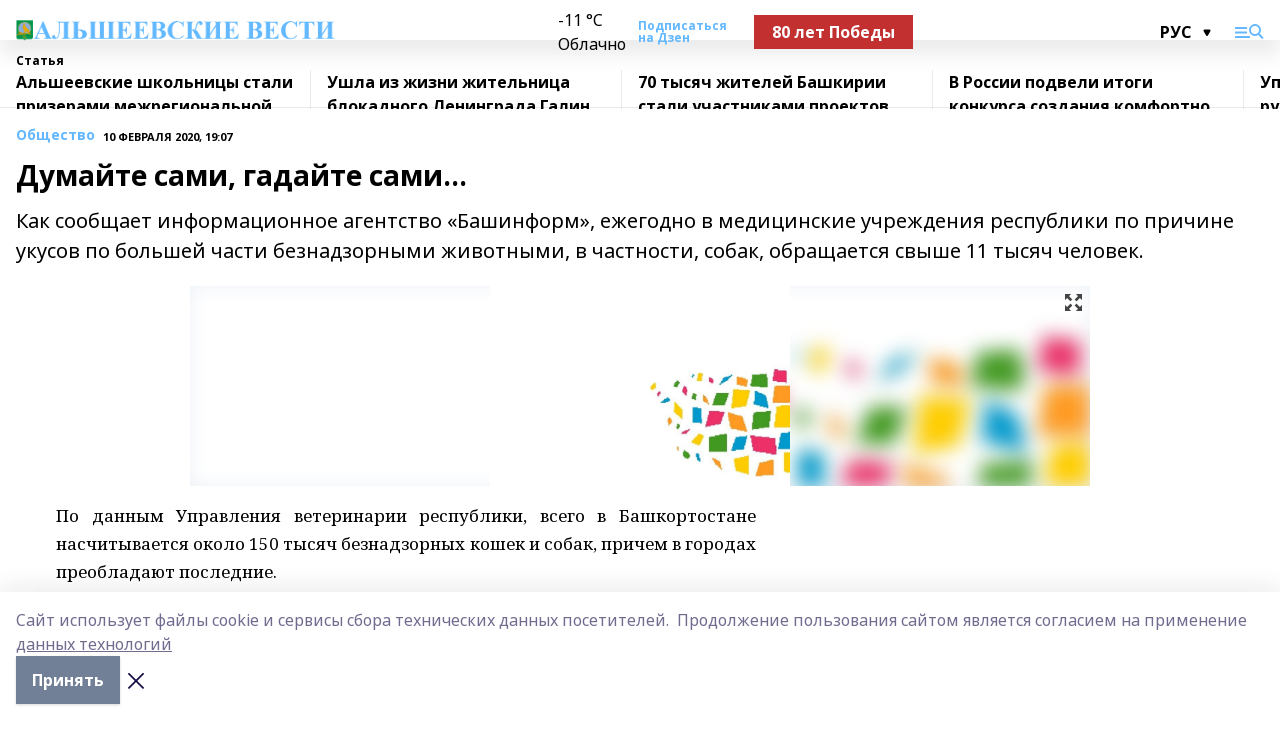

--- FILE ---
content_type: text/javascript; charset=utf-8
request_url: https://yastatic.net/partner-code-bundles/1303557/bf4856b43e9c17aa9ca9.js
body_size: 3302
content:
/*! v:1303557 b:default c:9762 */
try{var cnc=function(e){if(!e||!e.toString)return!1;const r=e.toString();return/\[native code\]/.test(r)||/\/\* source code not available \*\//.test(r)};cnc(Function.prototype.bind)?Function.prototype.__pbind=Function.prototype.bind:Function.prototype.__pbind=function(e,...r){let t=this;return function(...n){return t.apply(e,[...r,...n])}},cnc(Array.prototype.reduce)?Object.defineProperty&&Object.defineProperty(Array.prototype,"__preduce",{enumerable:!1,iterable:!1,value:Array.prototype.reduce}):Object.defineProperty(Array.prototype,"__preduce",{enumerable:!1,iterable:!1,value:function(e){if(null==this)throw new TypeError("Array.prototype.reduce called on null or undefined");if("function"!=typeof e)throw new TypeError(e+" is not a function");var r,t=Object(this),n=t.length>>>0,o=0;if(arguments.length>=2)r=arguments[1];else{for(;o<n&&!(o in t);)o++;if(o>=n)throw new TypeError("Reduce of empty array with no initial value");r=t[o++]}for(;o<n;o++)o in t&&(r=e(r,t[o],o,t));return r}})}catch(e){}(self["pcode_1303557_default_rsyB7CV6KD"]=self["pcode_1303557_default_rsyB7CV6KD"]||[]).push([[9762],{19762:function(e,r,t){e.exports=function(e,r){Promise.all([t.e(9762),t.e(6749)]).then(function(){e(t(99831))}.__pbind(null,t))["catch"](function(){r&&r.apply(this,arguments)})}},99831:function(e,r,t){function n(){var e;this.getSetting=function(e){var r=this._errorSettings[e];return null===r?null:r||""},function(e,r){var n={client:["690.2354",1e3,100,0],uncaught:["690.2361",100,10,0],external:["690.2854",100,10,0],script:["690.2609",100,10,0]},o={};r.ERROR_LEVEL={INFO:"info",DEBUG:"debug",WARN:"warn",ERROR:"error",FATAL:"fatal"},r._errorSettings={clck:"https://yandex.ru/clck/click",beacon:!0,project:"unknown",page:"",env:"",experiments:[],additional:{},platform:"",region:"",dc:"",host:"",service:"",level:"",version:"",yandexuid:"",loggedin:!1,coordinates_gp:"",referrer:!0,preventError:!1,unhandledRejection:!1,traceUnhandledRejection:!1,uncaughtException:!0,debug:!1,limits:{},silent:{},filters:{},pageMaxAge:864e6,initTimestamp:+new Date};var i=!1;function a(e,r){for(var t in r)r.hasOwnProperty(t)&&(e[t]=r[t]);return e}function s(e){return"boolean"==typeof e&&(e=+e),"number"==typeof e?e+"":null}r.initErrors=function(t){var n=a(r._errorSettings,t);i||(n.uncaughtException&&function(){var t=r._errorSettings;if(e.addEventListener)e.addEventListener("error",c),t.resourceFails&&e.addEventListener("error",l,!0),"Promise"in e&&t.unhandledRejection&&e.addEventListener("unhandledrejection",function(e){var t,n,o=e.reason,i={};o&&(o.stack&&o.message?(t=o.message,n=o.stack):(t=String(o),n=r._parseTraceablePromiseStack(e.promise),"[object Event]"===t?t="event.type: "+o.type:"[object Object]"===t&&(i.unhandledObject=o)),o.target&&o.target.src&&(i.src=o.target.src),c({message:"Unhandled rejection: "+t,stack:n,additional:i}))});else{var n=e.onerror;e.onerror=function(e,r,t,o,i){c({error:i||new Error(e||"Empty error"),message:e,lineno:t,colno:o,filename:r}),n&&n.apply(this,arguments)}}}(),n.unhandledRejection&&n.traceUnhandledRejection&&r._traceUnhandledRejection&&r._traceUnhandledRejection(),i=!0)},r.updateErrors=function(e){a(r._errorSettings,e)},r.updateAdditional=function(e){r._errorSettings.additional=a(r._errorSettings.additional||{},e)},r._handleError=function(e,t,i){var s,c,l=r._errorSettings;if(l.preventError&&e.preventDefault&&e.preventDefault(),t)s=e,c="client";else{s=r._normalizeError(e),c=s.type;var u=l.onError;"function"==typeof u&&u(s);var d=l.transform;if("function"==typeof d&&(s=d(s)),!s)return;s.settings&&(i=s.settings)}var f=+new Date,p=l.initTimestamp,g=l.pageMaxAge;if(!(-1!==g&&p&&p+g<f)){var m=n[c][1];"number"==typeof l.limits[c]&&(m=l.limits[c]);var v=n[c][2];"number"==typeof l.silent[c]&&(v=l.silent[c]);var h=n[c][3];if(h<m||-1===m){s.path=n[c][0];var _=r._getErrorData(s,{silent:h<v||-1===v?"no":"yes",isCustom:Boolean(t)},a(a({},l),i)),y=function(e){o[s.message]=!1,r._sendError(e.path,e.vars),n[c][3]++}.__pbind(this,_);if(void 0===l.throttleSend)y();else{if(o[s.message])return;o[s.message]=!0,setTimeout(y,l.throttleSend)}}}},r._getReferrer=function(r){var t=r.referrer,n=typeof t;return"function"===n?t():"string"===n&&t?t:!1!==t&&e.location?e.location.href:void 0},r.getErrorSetting=function(e){return r._errorSettings[e]},r._buildExperiments=function(e){return e instanceof Array?e.join(";"):""},r._buildAdditional=function(e,r){var n="";try{var o=a(a({},e),r);0!==Object.keys(o).length&&(n=t.lv["json"].stringify(o))}catch(e){}return n},r._getErrorData=function(t,n,o){n=n||{};var i=r._buildExperiments(o.experiments),a=r._buildAdditional(o.additional,t.additional),c={"-stack":t.stack,"-url":t.file,"-line":t.line,"-col":t.col,"-block":t.block,"-method":t.method,"-msg":t.message,"-env":o.env,"-external":t.external,"-externalCustom":t.externalCustom,"-project":o.project,"-service":t.service||o.service,"-page":t.page||o.page,"-platform":o.platform,"-level":t.level,"-experiments":i,"-version":o.version,"-region":o.region,"-dc":o.dc,"-host":o.host,"-yandexuid":o.yandexuid,"-loggedin":o.loggedin,"-coordinates_gp":t.coordinates_gp||o.coordinates_gp,"-referrer":r._getReferrer(o),"-source":t.source,"-sourceMethod":t.sourceMethod,"-type":n.isCustom?t.type:"","-additional":a,"-adb":s(Ya.blocker)||s(o.blocker),"-cdn":e.YaStaticRegion,"-ua":navigator.userAgent,"-silent":n.silent,"-ts":+new Date,"-init-ts":o.initTimestamp};return o.debug&&e.console&&console[console[t.level]?t.level:"error"]("[error-counter] "+t.message,c,t.stack),{path:t.path,vars:c}},r._baseNormalizeError=function(e){var r=(e=e||{}).error,t=e.filename||e.fileName||"",n=r&&r.stack||e.stack||"",o=e.message||"",i=r&&r.additional||e.additional;return{file:t,line:e.lineno||e.lineNumber,col:e.colno||e.colNumber,stack:n,message:o,additional:i}},r._normalizeError=function(e){var t=r._baseNormalizeError(e),n="uncaught",o=r._isExternalError(t.file,t.message,t.stack),i="",a="";return o.hasExternal?(n="external",i=o.common,a=o.custom):/^Script error\.?$/.test(t.message)&&(n="script"),t.external=i,t.externalCustom=a,t.type=n,t},r._createVarsString=function(e){var r=[];for(var t in e)e.hasOwnProperty(t)&&(e[t]||0===e[t])&&r.push(t+"="+encodeURIComponent(e[t]).replace(/\*/g,"%2A"));return r.join(",")},r._sendError=function(e,t){r.send(null,e,r._createVarsString(t),null,null,null,null)};var c=function(e){r._handleError(e,!1)},l=function(e){var t=e.target;if(t){var n=t.srcset||t.src;if(n||(n=t.href),n){var o=t.tagName||"UNKNOWN";r.logError({message:o+" load error",additional:{src:n}})}}};r._parseTraceablePromiseStack=function(){}}("undefined"!=typeof self?self:window,this),(e=this).logError=function(r,t,n){r=r||{},"string"!=typeof t&&void 0!==t||((t=new Error(t)).justCreated=!0);var o=r.message||"",i=e._baseNormalizeError(t);i.message&&!r.ignoreErrorMessage&&(o&&(o+="; "),o+=i.message),i.message=o||"Empty error";for(var a=["service","source","type","block","additional","level","page","method","sourceMethod","coordinates_gp"],s=0;s<a.length;s++){var c=a[s];r[c]?i[c]=r[c]:t&&t[c]&&(i[c]=t[c])}e._handleError(i,!0,n)},function(e){function r(){var r=e.getSetting("clck"),t=e.countersBatchData.join("\r\n");if(e.countersBatchData=[],e.counterTimerId=null,r&&!(navigator.sendBeacon&&e.getSetting("beacon")&&navigator.sendBeacon(r,t)))if("undefined"!=typeof self&&self.fetch)fetch(r,{method:"POST",body:t}).catch(function(){});else{var n=new XMLHttpRequest;n.open("POST",r),n.send(t)}}e.countersBatchData=[],e.counterTimerId,e.send=function(t,n,o,i,a,s,c){clearTimeout(e.counterTimerId);var l=function(r,t,n,o,i,a){var s=e.getSetting("slots");return[a?"/"+a.join("/"):"","/path="+t,s?"/slots="+s.join(";"):"",n?"/vars="+n:"","/cts="+(new Date).getTime(),"/*"]}(0,n,o,0,0,c);e.countersBatchData.push("/reqid="+e.getSetting("reqid")+l.join("")),e.countersBatchData.length<42?e.counterTimerId=setTimeout(r,15):r()}}(this),function(e){var r={url:{0:/(miscellaneous|extension)_bindings/,1:/^chrome:/,2:/kaspersky-labs\.com\//,3:/^(?:moz|chrome|safari)-extension:\/\//,4:/^file:/,5:/^resource:\/\//,6:/webnetc\.top/,7:/local\.adguard\.com/},message:{0:/__adgRemoveDirect/,1:/Content Security Policy/,2:/vid_mate_check/,3:/ucapi/,4:/Access is denied/i,5:/^Uncaught SecurityError/i,6:/__ybro/,7:/__show__deepen/,8:/ntp is not defined/,9:/Cannot set property 'install' of undefined/,10:/NS_ERROR/,11:/Error loading script/,12:/^TypeError: undefined is not a function$/,13:/__firefox__\.(?:favicons|metadata|reader|searchQueryForField|searchLoginField)/},stack:{0:/(?:moz|chrome|safari)-extension:\/\//,1:/adguard.*\.user\.js/i}};function t(e,r){if(e&&r){var t=[];for(var n in r)if(r.hasOwnProperty(n)){var o=r[n];"string"==typeof o&&(o=new RegExp(o)),o instanceof RegExp&&o.test(e)&&t.push(n)}return t.join("_")}}function n(e,n){var o,i=[];for(var a in r)r.hasOwnProperty(a)&&(o=t(e[a],n[a]))&&i.push(a+"~"+o);return i.join(";")}e._isExternalError=function(t,o,i){var a=e._errorSettings.filters||{},s={url:(t||"")+"",message:(o||"")+"",stack:(i||"")+""},c=n(s,r),l=n(s,a);return{common:c,custom:l,hasExternal:!(!c&&!l)}}}(this)}window.Ya=window.Ya||{},void 0!==e.exports?(e.exports=n,e.exports["default"]=n):window.Ya.ErrorLogger=n}}]);